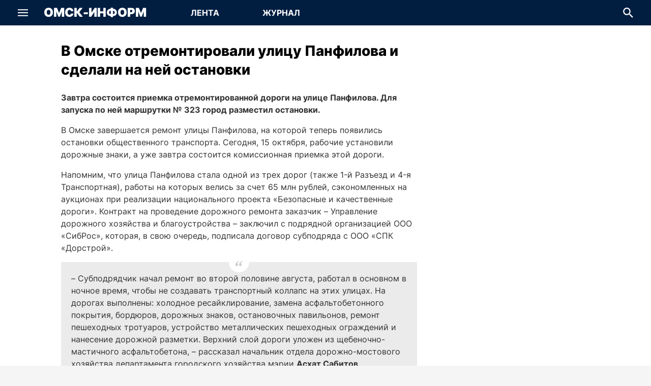

--- FILE ---
content_type: application/javascript; charset=UTF-8
request_url: https://omskinform.ru/_next/static/chunks/app/(pages)/(main)/news/%5Bid%5D/page-0dbe980f53c73cc5.js
body_size: 10037
content:
(self.webpackChunk_N_E=self.webpackChunk_N_E||[]).push([[8085],{60316:function(e,t,r){Promise.resolve().then(r.t.bind(r,72972,23)),Promise.resolve().then(r.t.bind(r,88003,23)),Promise.resolve().then(r.bind(r,47010)),Promise.resolve().then(r.bind(r,61146)),Promise.resolve().then(r.bind(r,41814)),Promise.resolve().then(r.bind(r,30638)),Promise.resolve().then(r.bind(r,55290)),Promise.resolve().then(r.bind(r,67152)),Promise.resolve().then(r.bind(r,64144)),Promise.resolve().then(r.bind(r,2574)),Promise.resolve().then(r.bind(r,24926)),Promise.resolve().then(r.t.bind(r,2721,23)),Promise.resolve().then(r.bind(r,20042)),Promise.resolve().then(r.t.bind(r,76938,23)),Promise.resolve().then(r.bind(r,82851)),Promise.resolve().then(r.bind(r,27027)),Promise.resolve().then(r.bind(r,68635)),Promise.resolve().then(r.bind(r,16596)),Promise.resolve().then(r.bind(r,83383)),Promise.resolve().then(r.bind(r,39427))},7981:function(e,t,r){"use strict";var l=r(33335),a=r(45767),i=r(59515);let n=async(e,t)=>{let{limit:r,excludeIds:n,include:s,checkDate:o,prevArticle:c}=e,d=[{name:"adv",condition:"eq",value:0},{name:"isJournal",condition:"eq",value:1},...(0,i.Z)(o)];if(c&&d.push({name:"dateStart",condition:"lte",value:c.dateStart}),n){let e=[...n];c&&!e.includes(c.id)&&e.push(c.id),d.push({name:"id",condition:"notin",value:e})}else c&&d.push({name:"id",condition:"notin",value:[c.id]});let u={filter:(0,a.Z)(d),limit:r,sort:"dateStart,DESC"};return s&&(u.include=s),l.Z.get("news",{query:u,signal:t})};t.Z=n},91631:function(e,t,r){"use strict";r.d(t,{Z:function(){return S}});var l=r(2265),a=r(37065),i=r.n(a),n=r(7310),s=r.n(n),o=r(2666),c=function(e){for(var t,r=arguments.length,l=Array(r>1?r-1:0),a=1;a<r;a++)l[a-1]=arguments[a];let i=null===(t=window)||void 0===t?void 0:t.ym;i&&null!=e&&i(e,...l)},d=()=>{let e=(0,l.useCallback)(e=>{c(o.DW,"notBounce",e)},[]),t=(0,l.useCallback)((e,t,r)=>{c(o.DW,"reachGoal",e,t,r)},[]),r=(0,l.useCallback)(e=>{c(o.DW,"setUserID",e)},[]),a=(0,l.useCallback)(e=>{c(o.DW,"userParams",e)},[]);return{hit:(0,l.useCallback)(e=>{c(o.DW,"hit",e)},[]),notBounce:e,reachGoal:t,setUserID:r,userParams:a,ymEvent:(0,l.useCallback)(function(){for(var e=arguments.length,t=Array(e),r=0;r<e;r++)t[r]=arguments[r];c(o.DW,...t)},[])}},u=r(90723),m=r(58147),h=r(71802),p=e=>{var t;return null===(t=(0,h.Z)(e))||void 0===t?void 0:t.map(e=>"".concat(o.or,"/author/").concat(encodeURIComponent(e)))},x=r(88102),v=e=>{var t,r,l;let a=e.caption.trim();(null===(t=e.categories)||void 0===t?void 0:t.length)&&(a+=" | ".concat(e.categories.map(e=>{let{name:t}=e;return t}).join(", ")));let i=e.leadText.trim(),n=(0,x.Z)(e);return{title:a,description:i,alternates:{canonical:"".concat(o.By).concat((0,m.Z)(e))},openGraph:{siteName:"Новости Омска и Омской области",type:"article",title:a,description:i,locale:"ru",url:(0,u.Z)(e),publishedTime:e.dateStart,expirationTime:e.dateStop,tags:null===(r=e.newsTags)||void 0===r?void 0:r.map(e=>{let{tag:t}=e;return t.name}),authors:null===(l=p(e))||void 0===l?void 0:l.map(e=>new URL(e)),images:n.length?n.map(e=>{let{imageType:t,priority:r,...l}=e;return l}):void 0}}},g=(e,t)=>{var r,l,a,i,n,s,o,c,d,u,m,h,p,x,v,g,f,b,y,j,Z,w,N,C,P,S,k,A,q,T,I,D,E,B,G;let F=document.head;document.title=e.title;let W=F.querySelector('script[type="application/ld+json"]');W&&(W.innerHTML=JSON.stringify(t).replace(/</g,"\\u003c"));let M=F.querySelector("title");if(M&&(M.innerHTML=e.title),null===(r=F.querySelector('meta[name="description"]'))||void 0===r||r.setAttribute("content",e.description),null===(l=F.querySelector('link[rel="canonical"]'))||void 0===l||l.setAttribute("content",e.description),null===(a=F.querySelector('link[rel="canonical"]'))||void 0===a||a.setAttribute("href",e.openGraph.url),null===(i=F.querySelector('meta[property="og:site_name"]'))||void 0===i||i.setAttribute("content",e.openGraph.siteName),null===(n=F.querySelector('meta[property="og:type"]'))||void 0===n||n.setAttribute("content",e.openGraph.type),null===(s=F.querySelector('meta[property="og:title"]'))||void 0===s||s.setAttribute("content",e.openGraph.title),null===(o=F.querySelector('meta[property="og:description"]'))||void 0===o||o.setAttribute("content",e.openGraph.description),null===(c=F.querySelector('meta[property="og:url"]'))||void 0===c||c.setAttribute("content",e.openGraph.url),null===(d=F.querySelector('meta[name="twitter:title"]'))||void 0===d||d.setAttribute("content",e.openGraph.title),null===(u=F.querySelector('meta[name="twitter:description"]'))||void 0===u||u.setAttribute("content",e.openGraph.description),null===(m=e.openGraph.images)||void 0===m?void 0:m.length){if(null===(g=F.querySelector('meta[property="og:image"]'))||void 0===g||g.setAttribute("content",e.openGraph.images[0].url),null===(f=F.querySelector('meta[property="og:image:width"]'))||void 0===f||f.setAttribute("content","".concat(e.openGraph.images[0].width)),null===(b=F.querySelector('meta[property="og:image:height"]'))||void 0===b||b.setAttribute("content","".concat(e.openGraph.images[0].height)),null===(y=F.querySelector('meta[name="twitter:image"]'))||void 0===y||y.setAttribute("content",e.openGraph.images[0].url),null===(j=F.querySelector('meta[name="twitter:image:width"]'))||void 0===j||j.setAttribute("content","".concat(e.openGraph.images[0].width)),null===(Z=F.querySelector('meta[name="twitter:image:height"]'))||void 0===Z||Z.setAttribute("content","".concat(e.openGraph.images[0].height)),e.openGraph.images[0].alt){let t=F.querySelector('meta[property="og:image:alt"]');t||((t=document.createElement("meta")).setAttribute("property","og:image:alt"),F.appendChild(t)),t.setAttribute("content","".concat(e.openGraph.images[0].alt));let r=F.querySelector('meta[name="twitter:image:alt"]');r||((r=document.createElement("meta")).setAttribute("name","twitter:image:alt"),F.appendChild(r)),r.setAttribute("content","".concat(e.openGraph.images[0].alt))}else null===(w=F.querySelector('meta[property="og:image:alt"]'))||void 0===w||w.setAttribute("content",""),null===(N=F.querySelector('meta[name="twitter:image:alt"]'))||void 0===N||N.setAttribute("content","")}else null===(C=F.querySelector('meta[property="og:image"]'))||void 0===C||C.setAttribute("content",""),null===(P=F.querySelector('meta[property="og:image:width"]'))||void 0===P||P.setAttribute("content",""),null===(S=F.querySelector('meta[property="og:image:height"]'))||void 0===S||S.setAttribute("content",""),null===(k=F.querySelector('meta[property="og:image:alt"]'))||void 0===k||k.setAttribute("content",""),null===(A=F.querySelector('meta[name="twitter:image"]'))||void 0===A||A.setAttribute("content",""),null===(q=F.querySelector('meta[name="twitter:image:width"]'))||void 0===q||q.setAttribute("content",""),null===(T=F.querySelector('meta[name="twitter:image:height"]'))||void 0===T||T.setAttribute("content",""),null===(I=F.querySelector('meta[name="twitter:image:alt"]'))||void 0===I||I.setAttribute("content","");if(null===(h=F.querySelector('meta[property="article:published_time"]'))||void 0===h||h.setAttribute("content",e.openGraph.publishedTime),null===(p=F.querySelector('meta[property="article:expiration_time"]'))||void 0===p||p.setAttribute("content",e.openGraph.expirationTime),null===(x=e.openGraph.authors)||void 0===x?void 0:x.length){let t=F.querySelector('meta[property="article:author"]');t||((t=document.createElement("meta")).setAttribute("property","article:author"),F.appendChild(t)),t.setAttribute("content",e.openGraph.authors[0].href)}else null===(D=F.querySelector('meta[property="article:author"]'))||void 0===D||D.setAttribute("content","");let L=F.querySelectorAll('meta[property="article:tag"]'),O=L.length;for(let t=0;t<O;t++)L[t].setAttribute("content",null!==(B=null===(E=e.openGraph.tags)||void 0===E?void 0:E[t])&&void 0!==B?B:"");let R=null!==(G=null===(v=e.openGraph.tags)||void 0===v?void 0:v.length)&&void 0!==G?G:O;for(let e=R;e<O;e++)L[e].setAttribute("content","")},f=r(3618),b=r(33335),y=r(77918);let j=async(e,t)=>{let{id:r}=e,l=(0,y.Z)(r);if(l){let e=await b.Z.get("news-archive/".concat(r),{signal:t,revalidate:o.p3});return e&&(e.isArchived=l),{news:e,mainTag:void 0,mainCategory:void 0,relatedByTag:[],relatedByCategory:[]}}let a=await b.Z.get("news/".concat(r,"/with-related"),{signal:t,revalidate:o.p3});return a.news&&(a.news.isArchived=l),a};var Z=r(7981),w=r(57377),N=r(46314),C=r(8358),P=e=>{var t;let r=(0,x.Z)(e),{createdAt:l,updatedAt:a,publishedAt:i}=(0,w.Z)(e),n=(0,u.Z)(e);return{"@context":"https://schema.org","@type":"NewsArticle","@id":n,headline:e.caption,description:e.leadText,articleBody:{"@type":"Text","@id":"#".concat((0,N.Z)(e))},mainEntity:"mainEntity",mainEntityOfPage:{"@type":"WebPage","@id":n},dateCreated:l.format(o.KX.isoDate.publishDateRaw),datePublished:i.format(o.KX.isoDate.publishDateRaw),dateModified:a.format(o.KX.isoDate.publishDateRaw),inLanguage:"ru-RU",publisher:{"@type":"Organization",name:o.aD,url:o.or},author:null===(t=(0,h.Z)(e))||void 0===t?void 0:t.map(e=>({"@type":"Person",name:e,url:(0,C.Z)(e)})),image:r.map(e=>({"@type":"ImageObject",url:e.url,contentUrl:e.url,caption:e.alt,encodingFormat:e.type,width:{"@type":"QuantitativeValue",value:e.width,unitText:"px"},height:{"@type":"QuantitativeValue",value:e.height,unitText:"px"}}))}},S=e=>{let t=(0,l.useRef)([]),[r,a]=(0,l.useState)([!1,!1,!1,!1]),[n,c]=(0,l.useState)(-1),[h,p]=(0,l.useState)(void 0),[x,b]=(0,l.useState)(!1),[y,w]=(0,l.useState)(e.news.id),N=(0,l.useRef)(void 0),{hit:C}=d(),S=(0,l.useCallback)(async e=>{if(N.current||(N.current={}),N.current[e])return;let t=new AbortController;N.current[e]=t;try{let r=await j({id:e},t.signal);N.current&&delete N.current[e],p(e=>null==e?void 0:e.map(e=>e.news.id!==r.news.id?e:{news:e.news,relatedByTag:r.relatedByTag,relatedByCategory:r.relatedByCategory,mainTag:r.mainTag,mainCategory:r.mainCategory}))}catch(e){t.signal.aborted||console.error(e)}},[]);return(0,l.useEffect)(()=>()=>{N.current&&Object.values(N.current).forEach(e=>e.abort())},[]),(0,l.useEffect)(()=>{let t;if(y===e.news.id)t=e.news;else{var r;t=null==h?void 0:null===(r=h.find(e=>{let{news:t}=e;return(null==t?void 0:t.id)===y}))||void 0===r?void 0:r.news}if(t)try{let e=v(t),r=P(t);g(e,r);let l=t.caption.trim(),a=document.head.querySelector("title");a&&(a.innerHTML=l),window.history.replaceState({},l,(0,m.Z)(t))}catch(e){console.error(e)}},[y,e,h]),(0,l.useEffect)(()=>{let e=[...r],t=!1;for(let r=0;r<e.length;r++){let a=e[r];if("number"==typeof a){var l;let i=null==h?void 0:null===(l=h.find(e=>{let{news:t}=e;return(null==t?void 0:t.id)===a}))||void 0===l?void 0:l.news;i&&(S(i.id),C((0,u.Z)(i)),t=!0,e[r]=!0)}}t&&a(e)},[r,h,C,S]),(0,l.useEffect)(()=>{let t=new AbortController;return(async()=>{let r=[];try{if(e.news.isJournal)b(!0),r=await (0,Z.Z)({limit:4,excludeIds:[e.news.id],include:["tags","categories"],checkDate:{start:!0}},null==t?void 0:t.signal),b(!1);else{var l,a;r=[...null===(l=e.relatedByTag)||void 0===l?void 0:l.slice(0,2),...null===(a=e.relatedByCategory)||void 0===a?void 0:a.slice(0,2)]}}catch(e){if(null==t?void 0:t.signal.aborted){t=null;return}console.error(e)}p(r.map(e=>({news:e,mainTag:void 0,mainCategory:void 0,relatedByTag:[],relatedByCategory:[]}))),t=null})(),()=>{null==t||t.abort("Aborted due to props change")}},[e]),(0,l.useEffect)(()=>{let r=()=>{var e;let t=null!==(e=(0,f.Z)())&&void 0!==e?e:0;return{visible:1.2*t,current:.5*t}},l=r(),n=i()(()=>{let r,i=e.news.id;for(let e=0;e<t.current.length;e++){let n=t.current[e];if(!n)continue;let{top:s}=n.getBoundingClientRect();s<=l.current&&(null==h?void 0:h[e])!=null&&(i=h[e].news.id,a(t=>{let r=h[e].news;if(!1===t[e]&&null!=r){let l=[...t];return l[e]=(null==r?void 0:r.id)||!0,l}return t})),s<=l.visible&&(r=e)}c(e=>null==r||r<e?e:r),w(i)},o.Cl),d=s()(()=>{l=r(),n()},o.Av);return window.addEventListener("scroll",n),window.addEventListener("resize",d),setTimeout(n,0),()=>{n.cancel(),d.cancel(),window.removeEventListener("scroll",n),window.removeEventListener("resize",d)}},[e,h,t]),{isFetching:x,relatedArticles:h,anchors:t,hits:r,visibleIndex:n,anchorIndex:n+1}}},47010:function(e,t,r){"use strict";r.r(t);var l=r(57437),a=r(2666),i=r(86918),n=r(48090),s=r(4722),o=r(1252),c=r(93519);t.default=(0,c.Z)(e=>{let{article:t,articleIndex:r}=e,c=r<2;return(0,l.jsxs)(i.Z,{className:"flex-grow",children:[(0,l.jsx)(o.Z,{bannerPlaceId:a.I8.desktop.newsSidebar[r],className:"mt-1"}),c&&!t.isArchived&&0===r&&(0,l.jsx)(s.Z,{}),c&&!t.isArchived&&1===r&&(0,l.jsx)(n.Z,{article:t,className:"mt-1"})]})})},30638:function(e,t,r){"use strict";r.r(t),r.d(t,{default:function(){return Z}});var l=r(57437),a=r(2265),i=r(54365),n=r(14720),s=e=>{let{children:t,itemProp:r,className:a,style:i}=e;return(0,l.jsx)("div",{className:a,style:i,children:t})},o=r(93285),c=r(6674),d=r(47323),u=r(48233),m=r(51297),h=r(82587),p=r(65304);let x={description:!0};var v=e=>{let{article:t,className:r}=e,a=(0,h.Z)(t,p.vv.ThumbnailMedium);return(0,l.jsxs)(d.Z,{article:t,meta:x,className:(0,i.Z)("flex flex-row flex-nowrap",r),children:[!t.isArchived&&(0,l.jsx)("div",{className:"flex-shrink-0 flex-grow-0 mr-4",children:(0,l.jsx)(m.Z,{article:t,"aria-hidden":!0,itemProp:"url",className:"rounded-5",children:(0,l.jsx)(u.Z,{src:a,alt:t.caption,width:80,height:80,placeholder:c.Z,className:"rounded-5"})})}),(0,l.jsx)("div",{children:(0,l.jsx)("h3",{className:(0,i.Z)("text-secondary text-md"),children:(0,l.jsx)(m.Z,{article:t,children:(0,l.jsx)("span",{itemProp:"headline",children:t.caption})})})})]})},g=e=>{let{tag:t,articles:r,className:a}=e;return(0,l.jsxs)(s,{className:(0,i.Z)("flex flex-col items-stretch justify-start",a),children:[(0,l.jsxs)("div",{className:"mb-4 font-extrabold text-lg leading-extra text-secondary",children:[(0,l.jsxs)("span",{children:["Больше по тегу - ",(0,l.jsx)("span",{className:"text-highlight",children:"#"})]}),(0,l.jsx)(o.Z,{href:"/tag/".concat(t.id),"aria-label":"Посмотреть новости по тегу ".concat(t.name),className:"capitalize text-highlight hover:underline",children:t.name})]}),r.map(e=>(0,l.jsx)(v,{article:e,className:"mb-4"},e.id))]})};let f={description:!0};var b=e=>{let{article:t,className:r}=e,a=(0,h.Z)(t,p.vv.ThumbnailMedium);return(0,l.jsxs)(d.Z,{article:t,meta:f,className:(0,i.Z)("flex flex-row flex-nowrap",r),children:[!t.isArchived&&(0,l.jsx)("div",{className:"flex-shrink-0 flex-grow-0 mr-4",children:(0,l.jsx)(m.Z,{article:t,"aria-hidden":!0,itemProp:"url",className:"rounded-5",children:(0,l.jsx)(u.Z,{src:a,alt:t.caption,width:80,height:80,placeholder:c.Z,className:"rounded-5"})})}),(0,l.jsx)("div",{children:(0,l.jsx)("h3",{className:(0,i.Z)("text-secondary text-md"),children:(0,l.jsx)(m.Z,{article:t,children:(0,l.jsx)("span",{itemProp:"headline",children:t.caption})})})})]})},y=r(81422),j=e=>{let{category:t,articles:r,className:a}=e;return(0,l.jsxs)(s,{className:(0,i.Z)("flex flex-col items-stretch justify-start",a),children:[(0,l.jsxs)("div",{className:"mb-4 font-extrabold text-lg leading-extra text-secondary",children:[(0,l.jsx)("span",{children:"Рубрика - "}),(0,l.jsx)(o.Z,{href:(0,y.Z)(t),"aria-label":"Посмотреть новости из рубрики ".concat(t.name),className:"capitalize text-highlight hover:underline",children:t.name})]}),r.map(e=>(0,l.jsx)(b,{article:e,className:"mb-4"},e.id))]})},Z=(0,r(69642).Z)(e=>{var t;let{articleData:r,className:s}=e,o=null===(t=r.mainTag)||void 0===t?void 0:t.tag,c=r.mainCategory,d=r.relatedByTag,u=r.relatedByCategory;return(o||c)&&((null==d?void 0:d.length)||(null==u?void 0:u.length))?(0,l.jsxs)(a.Fragment,{children:[(0,l.jsxs)("div",{className:(0,i.Z)("flex flex-row items-stretch justify-start",s),children:[(0,l.jsx)("div",{className:"basis-1/2",children:o&&(null==d?void 0:d.length)?(0,l.jsx)(g,{tag:o,articles:d}):(0,l.jsx)("div",{className:"w-full h-full p-5 flex items-center justify-center",children:"Статьи по тегу не найдены"})}),(0,l.jsx)("div",{className:"border-l h-full border-gray-200 mx-8"}),(0,l.jsx)("div",{className:"basis-1/2",children:c&&(null==u?void 0:u.length)?(0,l.jsx)(j,{category:c,articles:u}):(0,l.jsx)("div",{className:"w-full h-full p-5 flex items-center justify-center",children:"Статьи по рубрике не найдены"})})]}),(0,l.jsx)(n.Z,{className:"my-4"})]}):null})},55290:function(e,t,r){"use strict";r.r(t),r.d(t,{default:function(){return f}});var l=r(57437),a=r(2265),i=r(80695),n=r(2666),s=r(65319),o=r(14720),c=r(83383),d=r(39427),u=r(1252),m=r(39187),h=r(47010),p=r(30638),x=e=>{let{articleData:t,articleIndex:r}=e,i=t.news,x=2*r-1;return(0,l.jsxs)(a.Fragment,{children:[(0,l.jsxs)(s.Z,{sidebar:(0,l.jsx)(h.default,{article:i,articleIndex:r}),className:"px-5 tablet:px-10 mt-4",children:[(0,l.jsx)(u.Z,{bannerPlaceId:n.I8.desktop.news[x]}),(0,l.jsx)(m.Z,{article:i,articleIndex:r}),(0,l.jsx)(u.Z,{bannerPlaceId:n.I8.desktop.news[x+1]}),!i.isArchived&&(0,l.jsx)(o.Z,{className:"mb-4"}),!i.isArchived&&(0,l.jsx)(p.default,{articleData:t}),!i.isArchived&&4===r&&(0,l.jsx)(u.Z,{bannerPlaceId:n.I8.desktop.news[9]})]}),0===r&&!i.isArchived&&(0,l.jsx)(c.default,{className:"px-5 tablet:px-10"}),1===r&&!i.isArchived&&(0,l.jsx)(d.default,{className:"px-5 tablet:px-10"})]})},v=r(69642),g=r(91631),f=(0,v.Z)(e=>{let{articleData:t}=e,{isFetching:r,relatedArticles:n,anchors:s,visibleIndex:o,anchorIndex:c}=(0,g.Z)(t);return(0,l.jsxs)(a.Fragment,{children:[null==n?void 0:n.map((e,t)=>(0,l.jsxs)(a.Fragment,{children:[c>=t&&(0,l.jsx)("div",{ref:e=>{s.current[t]=e}}),o>=t&&(0,l.jsx)(x,{articleData:e,articleIndex:t+1})]},e.news.id)),r&&(0,l.jsx)(i.Z,{className:"text-highlight text-4xl my-3"})]})})},67152:function(e,t,r){"use strict";r.r(t),r.d(t,{default:function(){return _}});var l=r(57437),a=r(2265),i=r(2666),n=r(48090),s=r(4722),o=r(2079);let c={blockId:i.SJ.partner,include:["image"],checkDate:{start:!0,stop:!0}};var d=e=>{let{className:t}=e;return(0,l.jsx)(o.Z,{summaryType:"image",fetchParams:c,articleProps:{imageWidth:70,imageHeight:70,isImageAfter:!1},blockProps:{dividers:{top:!0},dividersClassName:{top:"mb-4"},titleClassName:"text-secondary !font-extrabold",className:t}})},u=r(68161),m=r(71626);let h={blockId:i.SJ.slider3,checkDate:{start:!0}},p={priority:!0};var x=(0,m.Z)(e=>{let{className:t}=e;return(0,l.jsx)(u.Z,{showTitle:!0,linkTitle:!1,fetchParams:h,sliderConfig:p,blockProps:{className:t,titleWrapperClassName:"px-5"}})});let v={blockId:i.SJ.slider4,checkDate:{start:!0}},g={priority:!0};var f=(0,m.Z)(e=>{let{className:t}=e;return(0,l.jsx)(u.Z,{showTitle:!0,linkTitle:!1,fetchParams:v,sliderConfig:g,blockProps:{className:t,titleWrapperClassName:"px-5"}})}),b=r(1252),y=r(7261),j=r(54365),Z=r(10419),w=r(80695),N=r(14720),C=r(39778),P=r(49743),S=r(75492),k=r(34723),A=r(3618),q=r(62190),T=e=>{let{article:t,className:r}=e,{token:i}=(0,S.Z)(),n=(0,a.useRef)(null),[s,o]=(0,a.useState)({}),[c,d]=(0,a.useState)([]),[u,m]=(0,a.useState)(),[h,p]=(0,a.useState)(!1),[x,v]=(0,a.useState)(!1),[g,f]=(0,a.useState)(!1),[b,T]=(0,a.useState)(!0),[I,D]=(0,a.useState)(!1);(0,a.useEffect)(()=>{if(!g||h||!b)return;let e=new AbortController;return(async()=>{let r=null;v(!0);try{r=await (0,k.Z)({articleId:t.id,limit:10,sort:"ASC",prevComment:u,token:i},null==e?void 0:e.signal)}catch(t){if(null==e?void 0:e.signal.aborted){e=null;return}console.error(t)}if(v(!1),T(!1),null!=r){if(r.commentTree.length<10)p(!0),m(void 0);else{var l;let e=null===(l=r.commentTree[r.commentTree.length-1])||void 0===l?void 0:l.comment.id;m(null==e?void 0:r.comments[e])}o(e=>({...e,...r.comments})),d(e=>[...e,...r.commentTree]),e=null}})(),()=>{null!=e&&(e.abort("Aborted due to props change"),v(!1))}},[i,t.id,g,u,v,m,h,b,T]);let E=(0,a.useCallback)(()=>{f(e=>!e),t.commentsCount||D(!0)},[t,f,D]),B=(0,a.useCallback)(()=>{if(n.current){let{top:t}=n.current.getBoundingClientRect();if(t<0){var e;window.scrollBy({top:t-Math.ceil((null!==(e=(0,A.Z)())&&void 0!==e?e:0)/2),left:0,behavior:"smooth"})}}f(!1)},[f]),G=(0,a.useCallback)(()=>{x||T(!0)},[x,T]),F=(0,a.useCallback)(()=>{D(!0)},[D]),W=(0,a.useCallback)(()=>{D(!1)},[D]),M=(0,a.useCallback)(()=>{D(!1),y.Am.success("Ваше сообщение добавлено. Оно появится после премодерации.")},[D]),L="комментариев",O=t.commentsCount%100;if(O>19||O<10){let e=t.commentsCount%10;1===e?L="комментарий":e>=2&&e<=4&&(L="комментария")}let R=g?"Свернуть комментарии к статье":t.commentsCount?"Показать комментарии к статье":"Прокомментировать",z="Показать следующие ".concat(10," комментариев");return(0,l.jsxs)("div",{className:(0,j.Z)("flex-grow flex flex-col items-stretch",r),children:[(0,l.jsx)("button",{ref:n,type:"button",title:R,"aria-label":R,disabled:x,className:(0,j.Z)("border border-solid border-primary rounded-5 flex items-center justify-center relative overflow-hidden flex-shrink-0",g&&c.length?"mb-8 bg-accent text-white-base":"bg-white-800 ripple-effect-dark"),style:{height:40},onMouseUp:x?void 0:q.Z,onClick:x?void 0:E,children:(0,l.jsx)("span",{className:"whitespace-nowrap text-sm font-bold uppercase",children:t.commentsCount?"".concat(t.commentsCount," ").concat(L):g?"Свернуть комментарии":"Прокомментировать"})}),(0,l.jsx)("div",{className:(0,j.Z)("transition-all overflow-hidden flex-shrink",g?"h-full":"h-0"),children:c.map((e,r)=>{let{comment:i,replies:n}=e;return(0,l.jsxs)(a.Fragment,{children:[(0,l.jsx)(C.Z,{article:t,comment:i,onCommentCreated:M}),!!n.length&&(0,l.jsx)("div",{className:"border-l border-solid border-gray-200 pl-5 ml-2 my-3",children:n.map(e=>(0,l.jsx)(C.Z,{article:t,comment:e,replyComment:i,quoteComment:s[e.quoteId],className:"mb-3 last:mb-0",onCommentCreated:M},e.id))}),r!==c.length-1&&(0,l.jsx)(N.Z,{className:"my-3"})]},i.id)})}),g&&!!c.length&&(0,l.jsx)(N.Z,{className:"mt-3"}),g&&!x&&!c.length&&(0,l.jsx)("div",{className:"mt-4 w-full flex justify-center",children:"Для этой статьи пока нет комментариев"}),g&&I&&(0,l.jsx)(P.Z,{article:t,className:"mt-4",onCommentCreated:M,onCancel:W}),g&&!I&&(0,l.jsx)("div",{className:"flex-grow flex items-center justify-center mt-3",children:(0,l.jsx)("button",{type:"button",title:"Добавить комментарий","aria-label":"Добавить комментарий",className:(0,j.Z)("rounded-5 border border-px border-accent font-bold flex items-center justify-center relative overflow-hidden px-4 text-xs text-accent"),style:{height:34},onMouseUp:q.Z,onClick:F,children:"Добавить комментарий"})}),g&&(0,l.jsx)(N.Z,{className:"mt-3"}),g&&x&&(0,l.jsx)(w.Z,{className:"text-highlight text-4xl my-3"}),g&&!x&&(0,l.jsx)("div",{className:"flex flex-row items-center justify-center w-full",children:h?(0,l.jsxs)("button",{type:"button",title:R,"aria-label":R,className:"flex flex-row items-center justify-center my-5 text-accent relative overflow-hidden",onMouseUp:q.Z,onClick:B,children:[(0,l.jsx)("span",{className:"uppercase text-sm font-bold",children:"Свернуть комментарии"}),(0,l.jsx)(Z.r,{className:"text-xxxs ml-2 rotate-180",style:{marginBottom:2}})]}):(0,l.jsxs)("button",{type:"button",title:z,"aria-label":z,className:"flex flex-row items-center justify-center my-5 text-accent relative overflow-hidden",onMouseUp:q.Z,onClick:G,children:[(0,l.jsx)("span",{className:"uppercase text-sm font-bold",children:"Ещё комментарии"}),(0,l.jsx)(Z.r,{className:"text-xxxs ml-2",style:{marginBottom:2}})]})})]})},I=r(93285),D=r(62931),E=r(42601),B=e=>"/tag/".concat(e.id),G=e=>{var t;let{articleData:r,className:i}=e,n=null===(t=r.mainTag)||void 0===t?void 0:t.tag;return n&&(null==r?void 0:r.relatedByTag.length)?(0,l.jsx)(E.Z,{title:(0,l.jsxs)("div",{children:[(0,l.jsxs)("span",{className:"text-secondary !normal-case",children:["Больше по тегу ",(0,l.jsx)("span",{className:"text-highlight",children:"#"})]}),(0,l.jsx)(I.Z,{href:B(n),"aria-label":"Посмотреть новости по тегу ".concat(n.name),className:"!capitalize text-highlight hover:underline",children:n.name})]}),dividers:{top:!0},dividersClassName:{top:"mb-4"},className:i,children:(0,l.jsx)(a.Fragment,{children:r.relatedByTag.map(e=>(0,l.jsx)(D.Z,{imageWidth:70,imageHeight:70,isImageAfter:!1,article:e,className:"mb-2"},e.id))})}):null},F=r(81422),W=e=>{var t;let{articleData:r,className:i}=e,n=r.mainCategory;return n&&(null===(t=r.relatedByCategory)||void 0===t?void 0:t.length)?(0,l.jsx)(E.Z,{title:(0,l.jsxs)("div",{children:[(0,l.jsx)("span",{className:"text-secondary !normal-case",children:"Рубрика - "}),(0,l.jsx)(I.Z,{href:(0,F.Z)(n),"aria-label":"Посмотреть новости из рубрики ".concat(n.name),className:"!capitalize text-highlight hover:underline",children:n.name})]}),dividers:{top:!0},dividersClassName:{top:"mb-4"},className:i,children:(0,l.jsx)(a.Fragment,{children:r.relatedByCategory.map(e=>(0,l.jsx)(D.Z,{imageWidth:70,imageHeight:70,isImageAfter:!1,article:e,className:"mb-2"},e.id))})}):null},M=(0,m.Z)(e=>{let{articleData:t}=e;return(0,l.jsxs)(a.Fragment,{children:[!!t.mainTag&&(0,l.jsx)(G,{articleData:t,className:"px-5"}),!!t.mainCategory&&(0,l.jsx)(W,{articleData:t,className:"px-5"})]})}),L=(0,m.Z)(e=>{let{articleData:t,articleIndex:r,inView:o}=e,c=t.news,u=(0,a.useMemo)(()=>{let e=2*r;return i.I8.mobile.news.slice(e,e+2)},[r]);return(0,l.jsxs)(a.Fragment,{children:[!!c.hasComments&&(0,l.jsx)(T,{article:c,className:"mb-5 mx-5"}),!!o&&(0,l.jsx)(b.Z,{bannerPlaceId:u[0]}),(0,l.jsx)(M,{articleData:t}),0===r&&(0,l.jsx)(x,{}),0===r&&(0,l.jsx)(s.Z,{className:"px-5"}),1===r&&(0,l.jsx)(f,{}),1===r&&(0,l.jsx)(n.Z,{article:c}),r>1&&(0,l.jsx)(d,{className:"px-5"}),!!o&&(0,l.jsx)(b.Z,{bannerPlaceId:u[1]})]})}),O=r(48360),R=r(91631),z=e=>{let{articleData:t}=e,{isFetching:r,relatedArticles:i,anchors:n,hits:s,visibleIndex:o,anchorIndex:c}=(0,R.Z)(t);return(0,l.jsxs)(a.Fragment,{children:[null==i?void 0:i.map((e,t)=>(0,l.jsxs)(a.Fragment,{children:[c>=t&&(0,l.jsx)("div",{ref:e=>{n.current[t]=e}}),o>=t&&(0,l.jsxs)(a.Fragment,{children:[(0,l.jsx)(O.Z,{articleData:e,articleIndex:t+1}),(0,l.jsx)(L,{articleData:e,articleIndex:t+1,inView:!0===s[t]})]})]},e.news.id)),r&&(0,l.jsx)(w.Z,{className:"text-highlight text-4xl my-3"})]})},U=r(3770),_=(0,m.Z)(e=>{let{articleData:t}=e;return(0,a.useEffect)(()=>{(0,U.Z)({id:t.news.id})},[t]),(0,l.jsxs)(a.Fragment,{children:[(0,l.jsx)(L,{articleData:t,articleIndex:0,inView:!0}),(0,l.jsx)(z,{articleData:t})]})})},1252:function(e,t,r){"use strict";r.d(t,{Z:function(){return l.default}});var l=r(2574)},86918:function(e,t,r){"use strict";r.d(t,{Z:function(){return l.default}});var l=r(20727)},48090:function(e,t,r){"use strict";r.d(t,{Z:function(){return w}});var l=r(57437),a=r(2265),i=r(70449),n=r(54365),s=r(2666),o=r(42601),c=r(14720),d=r(47323),u=r(68898),m=r(51297);let h={url:!0,description:!0};var p=e=>{let{article:t,className:r}=e;return(0,l.jsxs)(d.Z,{article:t,meta:h,className:r,children:[(0,l.jsx)("h3",{className:(0,n.Z)("text-secondary text-md"),children:(0,l.jsx)(m.Z,{article:t,children:(0,l.jsx)("span",{itemProp:"headline",children:t.caption})})}),(0,l.jsx)(u.Z,{article:t,format:s.KX.date.time,className:"mt-1 text-gray-500 text-sm font-normal"})]})},x=r(64985),v=r(33335),g=r(45767),f=r(59515),b=r(79387);let y=async(e,t)=>{let{limit:r,excludeIds:l}=e,a=[{name:"adv",condition:"eq",value:0},{name:"isNewsLine",condition:"eq",value:1},...(0,f.Z)({start:!0})];(null==l?void 0:l.length)&&a.push({name:"id",condition:"notin",value:l});let i=await v.Z.get("news",{query:{filter:(0,g.Z)(a),limit:r,sort:"dateStart,DESC"},signal:t});for(let e of i)e.pinned=b.ET.NotPinned;return i},j=e=>({limit:5,excludeIds:[e.id]}),Z=["line","paragraph","paragraph","paragraph","paragraph"];var w=e=>{var t;let{article:r,className:d}=e,u=(0,a.useCallback)(async e=>{let{signal:t}=e;return y(j(r),t)},[r]),{data:m,isLoading:h}=(0,i.a)({queryKey:s.ad.common.articles(j(r)),queryFn:u},x.Z);if(!h&&!(null==m?void 0:m.length))return null;let v=(null!==(t=null==m?void 0:m.length)&&void 0!==t?t:0)-1;return(0,l.jsx)(o.Z,{placeholders:Z,isLoading:h,title:"Последние новости",titleWrapperClassName:"!mb-3",dividers:{middle:!0},dividersClassName:{middle:"mb-3"},titleClassName:"text-lg",className:(0,n.Z)("bg-gray-50 p-5",d),children:!!(null==m?void 0:m.length)&&(0,l.jsx)(a.Fragment,{children:m.map((e,t)=>(0,l.jsxs)(a.Fragment,{children:[(0,l.jsx)(p,{article:e}),t<v&&(0,l.jsx)(c.Z,{className:"my-3"})]},e.id))})})}},4722:function(e,t,r){"use strict";r.d(t,{Z:function(){return u}});var l,a=r(57437),i=r(2666),n=r(94746);function s(){return(s=Object.assign?Object.assign.bind():function(e){for(var t=1;t<arguments.length;t++){var r=arguments[t];for(var l in r)({}).hasOwnProperty.call(r,l)&&(e[l]=r[l])}return e}).apply(null,arguments)}var o=function(e){return n.createElement("svg",s({xmlns:"http://www.w3.org/2000/svg",fill:"none",viewBox:"0 0 24 24"},e),l||(l=n.createElement("path",{fill:"currentColor",fillRule:"evenodd",d:"M2.418 6.068c.022 1.07-.561 2.518-1.319 3.274a3.75 3.75 0 0 0 0 5.305c.748.745 1.298 2.037 1.32 3.093.02.934.385 1.862 1.097 2.573a3.74 3.74 0 0 0 2.466 1.093c1.117.057 2.578.706 3.368 1.496a3.75 3.75 0 0 0 5.304 0c.79-.79 2.252-1.44 3.368-1.496a3.74 3.74 0 0 0 2.466-1.093 3.74 3.74 0 0 0 1.097-2.576c.02-1.053.564-2.336 1.31-3.081a3.757 3.757 0 0 0 .009-5.314c-.756-.754-1.34-2.203-1.318-3.273a3.74 3.74 0 0 0-1.097-2.725 3.74 3.74 0 0 0-2.844-1.094c-1.007.051-2.278-.437-2.99-1.15a3.75 3.75 0 0 0-5.306 0c-.71.712-1.984 1.201-2.991 1.15a3.74 3.74 0 0 0-2.842 1.094A3.74 3.74 0 0 0 2.42 6.068zm13.867 1.165a1.41 1.41 0 0 1 .55 1.919l-3.906 7.028a1.413 1.413 0 0 1-2.156.42L6.88 13.488a1.411 1.411 0 1 1 1.764-2.203l2.614 2.092 3.109-5.595a1.41 1.41 0 0 1 1.918-.548",clipRule:"evenodd"})))},c=r(2079);let d={blockId:i.SJ.pictureOfTheDay,checkDate:{start:!0}};var u=e=>{let{className:t}=e;return(0,a.jsx)(c.Z,{summaryType:"index",linkTitle:!1,fetchParams:d,showArticleDivider:!0,articleDividerClassName:"my-2",blockProps:{titleExtra:(0,a.jsx)(o,{style:{fontSize:19},className:"ml-2"}),dividers:{top:!0,middle:!0,bottom:!0},dividersClassName:{top:"mb-4",middle:"mb-2",bottom:"mt-2"},titleClassName:"!text-lg",titleWrapperClassName:"text-highlight tablet:!mb-4",className:t}})}},78524:function(e,t,r){"use strict";r.d(t,{Z:function(){return m}});var l=r(57437),a=r(2265),i=r(70449),n=r(2666),s=r(42601),o=r(55951),c=r(70557),d=r(64985),u=r(43064),m=e=>{var t,r,m;let{fetchParams:h,showTitle:p=!0,linkTitle:x=!0,blockProps:v,sliderConfig:g}=e,f="articles-slider-block-desktop-".concat(h.blockId),b=(0,a.useCallback)(async e=>{let{signal:t}=e;return(0,u.Z)(h,t)},[h]),{data:y,isLoading:j}=(0,i.a)({queryKey:n.ad.common.block(h),queryFn:b},d.Z);return j||(null==y?void 0:y.articles.length)?(0,l.jsx)(s.Z,{...v,isLoading:j,href:y&&x?null!==(t=null==v?void 0:v.href)&&void 0!==t?t:(0,c.Z)(y.rubricId):void 0,title:y&&p?null!==(r=null==v?void 0:v.title)&&void 0!==r?r:y.title:void 0,titleClassName:null!==(m=null==v?void 0:v.titleClassName)&&void 0!==m?m:"!text-lg",children:!!y&&(0,l.jsx)(o.Z,{...g,id:f,articles:y.articles})}):null}},83383:function(e,t,r){"use strict";r.r(t);var l=r(57437),a=r(2666),i=r(78524),n=r(69642);let s={blockId:a.SJ.slider3,checkDate:{start:!0}},o={priority:!0};t.default=(0,n.Z)(e=>{let{className:t}=e;return(0,l.jsx)(i.Z,{linkTitle:!1,fetchParams:s,sliderConfig:o,blockProps:{titleWrapperClassName:"!mb-2",className:t}})})},39427:function(e,t,r){"use strict";r.r(t);var l=r(57437),a=r(2666),i=r(78524),n=r(14720),s=r(93519);let o={blockId:a.SJ.slider4,checkDate:{start:!0}},c={priority:!0};t.default=(0,s.Z)(e=>{let{showTitleDivider:t,className:r}=e;return(0,l.jsx)(i.Z,{linkTitle:!1,fetchParams:o,sliderConfig:c,blockProps:{className:r,titleWrapperClassName:"!mb-2",titleClassName:"flex-grow-0 flex-shrink-0",titleExtra:t&&(0,l.jsx)("div",{className:"flex-grow",children:(0,l.jsx)(n.Z,{className:"ml-5"})})}})})},35579:function(e,t,r){"use strict";r.d(t,{Z:function(){return b}});var l=r(57437),a=r(2265),i=r(91887),n=r(86267),s=r(54365),o=r(40076),c=r(32780),d=r(47323),u=r(85854),m=r(51297),h=r(48233),p=r(82587),x=r(65304);let v={url:!0,description:!0};var g=r(62190);r(67535);let f={default:e=>{let{article:t,priority:r,gradientFrom:a="from-primary",gradientTo:i="to-transparent",className:n}=e,o=(0,p.Z)(t,x.vv.CoverNormal);return(0,l.jsxs)(d.Z,{article:t,meta:v,className:(0,s.Z)("w-full relative",n),children:[!t.isArchived&&(0,l.jsxs)(m.Z,{article:t,"aria-hidden":!0,className:"block w-full relative",children:[(0,l.jsx)(h.Z,{src:o,width:640,height:443,alt:t.caption,placeholder:c.Z,priority:r,loading:r?void 0:"eager"}),(0,l.jsx)(u.Z,{article:t})]}),(0,l.jsx)("div",{className:"absolute left-0 bottom-0 top-0 right-0 touch-none pointer-events-none flex flex-col justify-end",children:(0,l.jsx)("h2",{itemProp:"headline",className:(0,s.Z)("text-white-base font-bold p-5 w-full bg-gradient-to-t",a,i),children:t.caption})})]})}};var b=e=>{let{id:t,articles:r,slideType:c="default",loop:d=!0,spaceBetween:u=0,priority:m,className:h}=e,p="".concat(t,"-prev-button"),x="".concat(t,"-next-button"),v="Предыдущий слайд",b="Следующий слайд",y=(0,a.useCallback)(()=>{},[]),j=(0,a.useCallback)(()=>{},[]),Z=f[c]||f.default;return(0,l.jsxs)("div",{className:(0,s.Z)("relative",h),children:[(0,l.jsx)(n.tq,{slidesPerView:1,loop:d,loopedSlides:1,spaceBetween:u,slidesOffsetBefore:0,slidesOffsetAfter:0,modules:[i.W_],navigation:{prevEl:"#".concat(p),nextEl:"#".concat(x)},children:r.map(e=>(0,l.jsx)(n.o5,{children:(0,l.jsx)(Z,{article:e,gradientFrom:"from-primary",gradientTo:"to-transparent",priority:m,className:"text-lg"})},e.id))}),(0,l.jsx)("button",{id:p,type:"button",title:v,"aria-label":v,className:(0,s.Z)("absolute transition-all rounded-circle cursor-pointer bg-white-800 hover:bg-white-900 text-accent overflow-hidden flex items-center justify-center w-10 h-10 z-[100]"),style:{boxShadow:"0px 3.28205px 6.5641px rgb(0 0 0 / 0.5)",top:"50%",left:"8px",transform:"translateY(-50%)"},onMouseUp:g.Z,onClick:y,children:(0,l.jsx)(o.r,{className:"text-xs rotate-90"})}),(0,l.jsx)("button",{id:x,type:"button",title:b,"aria-label":b,className:(0,s.Z)("absolute transition-all rounded-circle cursor-pointer bg-white-800 hover:bg-white-900 text-accent overflow-hidden flex items-center justify-center w-10 h-10 z-[100]"),style:{boxShadow:"0px 3.28205px 6.5641px rgb(0 0 0 / 0.5)",top:"50%",right:"8px",transform:"translateY(-50%)"},onMouseUp:g.Z,onClick:j,children:(0,l.jsx)(o.r,{className:"text-xs -rotate-90"})})]})}},68161:function(e,t,r){"use strict";r.d(t,{Z:function(){return h}});var l=r(57437),a=r(2265),i=r(70449),n=r(2666),s=r(42601),o=r(35579),c=r(71626),d=r(70557),u=r(64985),m=r(43064),h=(0,c.Z)(e=>{var t,r;let{fetchParams:c,showTitle:h=!0,linkTitle:p=!0,blockProps:x,sliderConfig:v}=e,g="articles-slider-block-mobile-".concat(c.blockId),f=(0,a.useCallback)(async e=>{let{signal:t}=e;return(0,m.Z)(c,t)},[c]),{data:b,isLoading:y}=(0,i.a)({queryKey:n.ad.common.block(c),queryFn:f},u.Z);return y||(null==b?void 0:b.articles.length)?(0,l.jsx)(s.Z,{...x,isLoading:y,href:b&&p?null!==(t=null==x?void 0:x.href)&&void 0!==t?t:(0,d.Z)(b.rubricId):void 0,title:b&&h?null!==(r=null==x?void 0:x.title)&&void 0!==r?r:b.title:void 0,children:!!b&&(0,l.jsx)(o.Z,{...v,id:g,articles:b.articles})}):null})},79387:function(e,t,r){"use strict";var l,a,i,n,s,o;r.d(t,{ET:function(){return a}}),(n=l||(l={}))[n.Deleted=0]="Deleted",n[n.Published=1]="Published",n[n.Hidden=2]="Hidden",(s=a||(a={}))[s.NotPinned=0]="NotPinned",s[s.Pinned5=1]="Pinned5",s[s.Pinned10=2]="Pinned10",s[s.Pinned15=3]="Pinned15",s[s.PinnedTop=100]="PinnedTop",s[s.PinnedImage=9991]="PinnedImage",s[s.PinnedNumber=9992]="PinnedNumber",s[s.PinnedBold=9993]="PinnedBold",s[s.PinnedArrow=9994]="PinnedArrow",(o=i||(i={})).Initial="Initial",o.Scheduled="Scheduled",o.Processing="Processing",o.Error="Error",o.Generated="Generated"}},function(e){e.O(0,[8449,3902,902,4469,8818,1003,498,7261,8129,8003,8633,5540,864,5291,2971,2117,1744],function(){return e(e.s=60316)}),_N_E=e.O()}]);